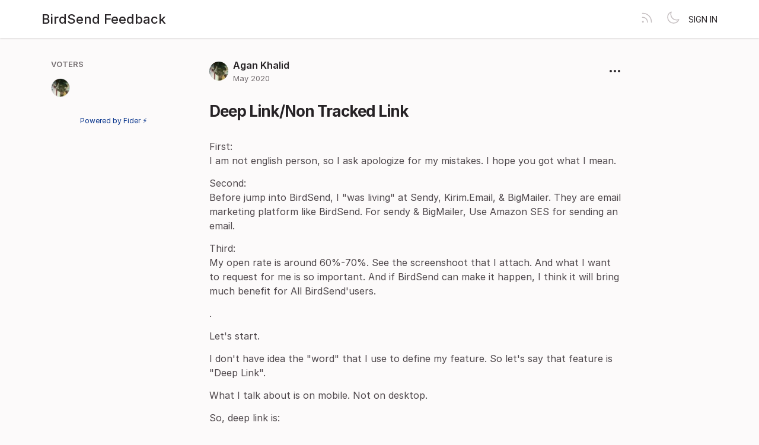

--- FILE ---
content_type: text/html; charset=utf-8
request_url: https://feedback.birdsend.co/posts/119/deep-link-non-tracked-link
body_size: 3951
content:
<!DOCTYPE html>
<html lang="en" dir="ltr" data-theme="light">
<head>
  <meta charset="utf-8"/>
  <meta name="viewport" content="width=device-width, initial-scale=1">
  <link rel="icon" href="https://feedback.birdsend.co/static/favicon?size=64" sizes="64x64" type="image/png">
  <link rel="icon" href="https://feedback.birdsend.co/static/favicon?size=192" sizes="192x192" type="image/png">
  <link rel="apple-touch-icon" href="https://feedback.birdsend.co/static/favicon?size=180&bg=white" sizes="180x180" type="image/png">
  
  
    
      <link rel="stylesheet" href="https://feedback.birdsend.co/assets/css/common.ca25c41a7170e48bbacd.css" />
    
      <link rel="stylesheet" href="https://feedback.birdsend.co/assets/css/main.b58b945f665ed416287e.css" />
    
  
  
  
    <link rel=alternate title="BirdSend Feedback: All Posts" type=application/atom+xml href="/feed/global.atom">
      
      <link rel=alternate title="Deep Link/Non Tracked Link: Comments" type=application/atom+xml href="/feed/posts/119.atom">
      
  
  
    
      
      <link rel="preload" href="https://feedback.birdsend.co/assets/js/locale-en-client-json.ad7cd35cf2e84ad90430.js" as="script" />
    
  
    
      <link rel="preload" href="https://feedback.birdsend.co/assets/css/common.ca25c41a7170e48bbacd.css" as="style" /><link rel="preload" href="https://feedback.birdsend.co/assets/css/ShowPost-ShowPost-page.3e39e98f248e16a0d9e3.css" as="style" />
      <link rel="preload" href="https://feedback.birdsend.co/assets/js/common.99bf7000364c7978b6df.js" as="script" /><link rel="preload" href="https://feedback.birdsend.co/assets/js/ShowPost-ShowPost-page.9c6b8900791281c81ec0.js" as="script" />
    
  

  <title>Deep Link/Non Tracked Link · BirdSend Feedback</title>
  <meta name="description" content="First: I am not english person, so I ask apologize for my mistakes. I hope you got what I mean. Second: Before jump into BirdSend, I “was living” at S" />
  <meta property="og:title" content="Deep Link/Non Tracked Link · BirdSend Feedback" />
  <meta property="og:description" content="First: I am not english person, so I ask apologize for my mistakes. I hope you got what I mean. Second: Before jump into BirdSend, I “was living” at S" />
  <meta property="og:type" content="website" />
  <meta property="og:url" content="https://feedback.birdsend.co/posts/119/deep-link-non-tracked-link" />
  <meta property="og:image" content="https://fider.io/images/logo-100x100.png">
</head>
<body>
  
<noscript class="container page">
  <div class="mt-8">
    <h2 class="text-display2">Please enable JavaScript</h2>
    <p>This website requires JavaScript, please enable and reload the page.</p>
  </div>
</noscript>


  <div id="root"></div><div id="root-modal"></div><div id="root-toastify"></div>

  <script id="server-data" type="application/json">
     
  {"contextID":"e3VvIhagRRtbqBCRV7myiIhMTXAEUS4A","description":"First: I am not english person, so I ask apologize for my mistakes. I hope you got what I mean. Second: Before jump into BirdSend, I “was living” at S","page":"ShowPost/ShowPost.page","props":{"attachments":["attachments/JKgE2Jpd84t6eEKH3Tlwj2KGmhXdNTaXEYYo8JlNr8sVexUEmpCxWqME8TIzRgPZ-screen-shot-2020-05-01-at-20-44-36.png"],"comments":[{"id":94,"content":"1. SS of Open Rate BigMailer: https://pasteboard.co/J6pzvw9.png \u0026 https://pasteboard.co/J6pAbNR.png\n2. SS of Open Rate Sendy: https://pasteboard.co/J6pA339.png\n\n3. SS of Non Tracked Optional Setting on BigMailer: https://pasteboard.co/J6pAoAk.png\n4. SS of Non Tracked Optional Setting on Kirim.Email (Autoresponder): https://pasteboard.co/J6pABLPi.png\n5. SS of Non Tracked Optional Setting on Kirim.Email (Broadcast): https://pasteboard.co/J6pBf1Q.png","createdAt":"2020-05-01T21:37:29.7159Z","user":{"id":73,"name":"Agan Khalid","role":"visitor","avatarURL":"https://feedback.birdsend.co/static/avatars/gravatar/73/Agan%20Khalid","status":"active"},"editedAt":"2020-05-01T21:39:14.269159Z","editedBy":{"id":73,"name":"Agan Khalid","role":"visitor","avatarURL":"https://feedback.birdsend.co/static/avatars/gravatar/73/Agan%20Khalid","status":"active"}}],"post":{"id":119,"number":119,"title":"Deep Link/Non Tracked Link","slug":"deep-link-non-tracked-link","description":"First: \nI am not english person, so I ask apologize for my mistakes. I hope you got what I mean. \n\nSecond: \nBefore jump into BirdSend, I \"was living\" at Sendy, Kirim.Email, \u0026 BigMailer. They are email marketing platform like BirdSend. For sendy \u0026 BigMailer, Use Amazon SES for sending an email.\n\nThird: \nMy open rate is around 60%-70%. See the screenshoot that I attach. And what I want to request for me is so important. And if BirdSend can make it happen, I think it will bring much benefit for All BirdSend'users.\n\n.\n\nLet's start.\n\nI don't have idea the \"word\" that I use to define my feature. So let's say that feature is \"Deep Link\".\n\nWhat I talk about is on mobile. Not on desktop. \n\nSo, deep link is: \n1. When subscribers click link in the email, they dont redirected to browser in their mobile browser.\n2. When they click link in the email, they redirected to open mobile app in their mobile (sure, if they install that mobile app).\n\nThe scenario:\n\nNOW on BirdSend:\n1. When Andy click link of my youtube video, he will be redirected to his mobile browser. And watch that youtube video in his mobile browser.\n2. When Jeny click link of my facebook status, she will be redirected to his mobile browser. And read my status in mobile browser (She has to open browser. She has to login again in her browser. She has to like the UI in mobile browser. Bad).\n\nWhat I want/What I mean:\n1. When Andy click link of my youtube video, he will open (Automaticly) Youtube app in his mobile phone. And continues watch that video in her mobile app of Youtube.\n2. When Jeny click link of my facebook status, she will open (Automaticly) Facebook app in her cellphone. And continues read my facebook status in her mobile app of Facebook.\n\n\nMaybe not good for your sending reputation if you have to disable track the link, I understand that.\n\nSo, maybe the good decision is not for all links.\n\nMaybe just for link for these sites:\n\n- Youtube.com\n- Facebook.com (status, photos, video, fan page, etc)\n- Basecamp.com\n- Messenger.com \n- WhatsApp.com\n\nThat 5 sites, are safe, right?\n\nAnd maybe you send me warning about: \"You can not track click rate if you activate \"deep link\" before you update/save an automation email series, or send an email broadcast, Khalid!\".\n\nMy response is: Its OK.\n\nImportant to serve our subscribers with the best we can do, right? \n\nMore important than just make us satisfy with know ctr of our link, right? Know your open rate and conversion tracking are enough, dude! :)\n\nGive them experience like thay used to, is one of effort to serve them in the best we can, right? \n\nSo our subscribers can share the FB status, the can download youtube videos, they can continue work on basecamp,  thay can continue chat on messenger, continue on whatsapp, → if they open that link in that mobile app itself. Not consume the content in mobile browser.\n\n→ Because we are: Content creator! :)\n→ Content is just not paragraph, right?\n→ Fb status, videos, are content too, right? :)\n\nThe conclussion:\n\n(1) In every an email series of autoresponder, there is an optional setting to check \"Deep Link\" or maybe check \"Non Tracked Link\".\n\n(2) In every an email broadcast that want to send, there is an optional setting to check \"Deep Link\" or maybe check \"Non Tracked Link\".\n\n I attach the screenshoot of that setting in the 3 email platform I use before too.\n\nJust 1 spot to check 1 optional setting, wont make your process slow :)\n\n→ Thanks for your time sir :)\n→ For all the readers, vote this, So you can get benefit from this option ASAP, hehe :D\n\n![](fider-image:attachments/JKgE2Jpd84t6eEKH3Tlwj2KGmhXdNTaXEYYo8JlNr8sVexUEmpCxWqME8TIzRgPZ-screen-shot-2020-05-01-at-20-44-36.png)","createdAt":"2020-05-01T21:33:45.089162Z","user":{"id":73,"name":"Agan Khalid","role":"visitor","avatarURL":"https://feedback.birdsend.co/static/avatars/gravatar/73/Agan%20Khalid","status":"active"},"hasVoted":false,"votesCount":1,"commentsCount":1,"status":"open","tags":[]},"subscribed":false,"tags":[],"votes":[{"user":{"id":73,"name":"Agan Khalid","avatarURL":"https://feedback.birdsend.co/static/avatars/gravatar/73/Agan%20Khalid"},"createdAt":"2020-05-01T21:39:20.707122Z"}]},"sessionID":"ldDH3l1sAOtXdss2xwYUSTJAX5zdyNYQnAesJPZTRmQvBiJo","settings":{"allowAllowedSchemes":true,"assetsURL":"https://feedback.birdsend.co","baseURL":"https://feedback.birdsend.co","domain":"","environment":"production","googleAnalytics":"","hasLegal":false,"isBillingEnabled":false,"locale":"en","localeDirection":"ltr","mode":"single","oauth":[],"postWithTags":false},"tenant":{"id":1,"name":"BirdSend Feedback","subdomain":"default","invitation":"","welcomeMessage":"Have an idea or suggestion for improvement / new feature for BirdSend?\n\nWe implement based on the volume of requests, and we prioritize existing customers over non-customers.\n\nPost them below and we'll see what we can do! 😎","cname":"","status":1,"locale":"en","isPrivate":false,"logoBlobKey":"","allowedSchemes":"","isEmailAuthAllowed":true,"isFeedEnabled":true,"preventIndexing":false},"title":"Deep Link/Non Tracked Link · BirdSend Feedback"}

  </script>

  

    <script type="text/javascript" nonce="e3VvIhagRRtbqBCRV7myiIhMTXAEUS4A">
      ;(function () {
        try {
          if (typeof window !== 'undefined' && window.localStorage) {
            const params = new URLSearchParams(window.location.search)
            let theme = "light"
            if ((params.has("theme") && params.get("theme") === "light") || params.get("theme") === "dark") {
              theme = params.get("theme")
              localStorage.setItem("theme", theme)
              params.delete("theme")
              const newUrl = `${window.location.pathname}?${params.toString()}`
              window.history.replaceState({}, "", newUrl)
            } else {
              theme = localStorage.getItem("theme") || "light"
            }

            if (theme == "light" || theme == "dark") {
              document.body.setAttribute("data-theme", theme)
            }
          }
        } catch (e) {
          document.body.setAttribute("data-theme", "light")
        }
      })()
    </script>

  
  
    
    <script src="https://feedback.birdsend.co/assets/js/runtime.fde4351fa9ddc1e20236.js" crossorigin="anonymous"></script>
    
    <script src="https://feedback.birdsend.co/assets/js/common.99bf7000364c7978b6df.js" crossorigin="anonymous"></script>
    
    <script src="https://feedback.birdsend.co/assets/js/vendor.b020d032dfe8b3771e33.js" crossorigin="anonymous"></script>
    
    <script src="https://feedback.birdsend.co/assets/js/markdown.19cd40a27c63c1ec129a.js" crossorigin="anonymous"></script>
    
    <script src="https://feedback.birdsend.co/assets/js/main.fcb33450401cc33fa2af.js" crossorigin="anonymous"></script>
    
  

   
    
  
</body>
</html>


--- FILE ---
content_type: text/css; charset=utf-8
request_url: https://feedback.birdsend.co/assets/css/main.b58b945f665ed416287e.css
body_size: 4476
content:
@font-face{font-family:"Inter";font-style:normal;font-weight:100;font-display:swap;src:url(/assets/330d40f9d3469c8e913e.woff2?v=4.1) format("woff2")}@font-face{font-family:"Inter";font-style:italic;font-weight:100;font-display:swap;src:url(/assets/7c76674c7eeffe6a82f3.woff2?v=4.1) format("woff2")}@font-face{font-family:"Inter";font-style:normal;font-weight:200;font-display:swap;src:url(/assets/f270980df31d894beaf0.woff2?v=4.1) format("woff2")}@font-face{font-family:"Inter";font-style:italic;font-weight:200;font-display:swap;src:url(/assets/e7ecb03b270636f4642a.woff2?v=4.1) format("woff2")}@font-face{font-family:"Inter";font-style:normal;font-weight:300;font-display:swap;src:url(/assets/8b60946b13251c212cac.woff2?v=4.1) format("woff2")}@font-face{font-family:"Inter";font-style:italic;font-weight:300;font-display:swap;src:url(/assets/5336b8e1c76e1ab00547.woff2?v=4.1) format("woff2")}@font-face{font-family:"Inter";font-style:normal;font-weight:400;font-display:swap;src:url(/assets/85c128721035823e5405.woff2?v=4.1) format("woff2")}@font-face{font-family:"Inter";font-style:italic;font-weight:400;font-display:swap;src:url(/assets/6d7a749f5b9f8ce1ae13.woff2?v=4.1) format("woff2")}@font-face{font-family:"Inter";font-style:normal;font-weight:500;font-display:swap;src:url(/assets/da6143a97b8ed2ae857b.woff2?v=4.1) format("woff2")}@font-face{font-family:"Inter";font-style:italic;font-weight:500;font-display:swap;src:url(/assets/8bf30aa670a798f1dc70.woff2?v=4.1) format("woff2")}@font-face{font-family:"Inter";font-style:normal;font-weight:600;font-display:swap;src:url(/assets/594041393209f0003754.woff2?v=4.1) format("woff2")}@font-face{font-family:"Inter";font-style:italic;font-weight:600;font-display:swap;src:url(/assets/688008097bc0cd638745.woff2?v=4.1) format("woff2")}@font-face{font-family:"Inter";font-style:normal;font-weight:700;font-display:swap;src:url(/assets/54851dc3f5ada849af04.woff2?v=4.1) format("woff2")}@font-face{font-family:"Inter";font-style:italic;font-weight:700;font-display:swap;src:url(/assets/2cf00dc06f67faff98c2.woff2?v=4.1) format("woff2")}@font-face{font-family:"Inter";font-style:normal;font-weight:800;font-display:swap;src:url(/assets/4378ab437cddfc2bbb71.woff2?v=4.1) format("woff2")}@font-face{font-family:"Inter";font-style:italic;font-weight:800;font-display:swap;src:url(/assets/484f10179d33fa2992d9.woff2?v=4.1) format("woff2")}@font-face{font-family:"Inter";font-style:normal;font-weight:900;font-display:swap;src:url(/assets/037d78a2cd9135e7d2c1.woff2?v=4.1) format("woff2")}@font-face{font-family:"Inter";font-style:italic;font-weight:900;font-display:swap;src:url(/assets/bb94c5836b3fd7d86c46.woff2?v=4.1) format("woff2")}@font-face{font-family:"InterVariable";font-weight:100 900;font-style:normal;font-named-instance:"Regular";font-display:swap;src:url(/assets/c504db5c06caaf7cdfba.woff2?v=4.1) format("woff2 supports variations(gvar)"),url(/assets/c504db5c06caaf7cdfba.woff2?v=4.1) format("woff2-variations"),url(/assets/c504db5c06caaf7cdfba.woff2?v=4.1) format("woff2")}@font-face{font-family:"InterVariable";font-weight:100 900;font-style:italic;font-named-instance:"Italic";font-display:swap;src:url(/assets/01dcbad1bac635f9c9cd.woff2?v=4.1) format("woff2 supports variations(gvar)"),url(/assets/01dcbad1bac635f9c9cd.woff2?v=4.1) format("woff2-variations"),url(/assets/01dcbad1bac635f9c9cd.woff2?v=4.1) format("woff2")}html,body{height:100%;box-sizing:border-box}*,*::before,*::after{box-sizing:inherit}body{margin:0px;padding:0px;overflow-x:hidden;min-width:320px;color:var(--colors-gray-800);background-color:var(--colors-gray-100);font-size:16px;font-family:"Inter",ui-sans-serif,system-ui,-apple-system,BlinkMacSystemFont,"Segoe UI","Helvetica Neue",Arial,"Noto Sans",sans-serif,"Apple Color Emoji","Segoe UI Emoji","Segoe UI Symbol","Noto Color Emoji"}code{font-family:ui-monospace,SFMono-Regular,Menlo,Monaco,Consolas,"Liberation Mono","Courier New",monospace}body,h1,h2,h3,h4,h5,input{-webkit-font-smoothing:antialiased;-moz-osx-font-smoothing:grayscale}pre{margin:0}button,input,select,textarea{margin:0;font-family:"Inter",ui-sans-serif,system-ui,-apple-system,BlinkMacSystemFont,"Segoe UI","Helvetica Neue",Arial,"Noto Sans",sans-serif,"Apple Color Emoji","Segoe UI Emoji","Segoe UI Symbol","Noto Color Emoji";font-size:16px}a{color:var(--colors-gray-900);text-decoration:none}h1,h2,h3,h4,h5{margin:0;font-weight:400;font-size:16px}img{height:100%}.hidden{display:none}.block{display:block}.relative{position:relative}.absolute{position:absolute}.inline-block{display:inline-block}@media only screen and (max-width: 768px){.sm\:hidden{display:none}}@media only screen and (min-width: 768px){.md\:hidden{display:none}}@media only screen and (min-width: 992px){.lg\:hidden{display:none}.lg\:block{display:block}}@media only screen and (min-width: 1200px){.xl\:hidden{display:none}}.container{position:relative;display:block;max-width:100%}@media only screen and (max-width: 768px){.container{width:100vw;margin-left:auto;margin-right:auto}}@media only screen and (min-width: 768px){.container{width:720px;margin-left:auto;margin-right:auto}}@media only screen and (min-width: 992px){.container{width:960px;margin-left:auto;margin-right:auto}}@media only screen and (min-width: 1200px){.container{width:1140px;margin-left:auto;margin-right:auto}}.box{border-radius:8px;background-color:var(--colors-white);border:1px solid var(--colors-gray-200);padding:16px}.flex{display:flex}.flex-y{flex-direction:column}.flex-x{flex-direction:row}.flex-grow{flex-grow:1}.flex-wrap{flex-wrap:wrap}.align-self-start{align-self:start}.flex-items-center{align-items:center}.flex-items-baseline{align-items:baseline}.flex-items-start{align-items:start}.flex-items-end{align-items:end}.justify-between{justify-content:space-between}.justify-evenly{justify-content:space-evenly}.justify-center{justify-content:center}.justify-end{justify-content:end}.justify-full>*{flex:1 1 0}.flex-x.flex--spacing-0>*+*{margin-inline-start:0px}.flex-y.flex--spacing-0>*+*{margin-top:0px}.flex-x.flex--spacing-1>*+*{margin-inline-start:4px}.flex-y.flex--spacing-1>*+*{margin-top:4px}.flex-x.flex--spacing-2>*+*{margin-inline-start:8px}.flex-y.flex--spacing-2>*+*{margin-top:8px}.flex-x.flex--spacing-4>*+*{margin-inline-start:16px}.flex-y.flex--spacing-4>*+*{margin-top:16px}.flex-x.flex--spacing-6>*+*{margin-inline-start:24px}.flex-y.flex--spacing-6>*+*{margin-top:24px}.flex-x.flex--spacing-8>*+*{margin-inline-start:32px}.flex-y.flex--spacing-8>*+*{margin-top:32px}.flex-x.flex--divide-2>*:first-child{padding-inline-end:8px}.flex-x.flex--divide-2>*+*{padding-inline-end:8px;padding-inline-start:8px;border:0 solid var(--colors-gray-200);border-inline-start-width:1px}.flex-x.flex--divide-2>*:last-child{padding-inline-end:0}.flex-y.flex--divide-2>*:first-child{padding-bottom:8px}.flex-y.flex--divide-2>*+*{padding-top:8px;padding-bottom:8px;border:0 solid var(--colors-gray-200);border-top-width:1px}.flex-y.flex--divide-2>*:last-child{padding-bottom:0}.flex-x.flex--divide-4>*:first-child{padding-inline-end:16px}.flex-x.flex--divide-4>*+*{padding-inline-end:16px;padding-inline-start:16px;border:0 solid var(--colors-gray-200);border-inline-start-width:1px}.flex-x.flex--divide-4>*:last-child{padding-inline-end:0}.flex-y.flex--divide-4>*:first-child{padding-bottom:16px}.flex-y.flex--divide-4>*+*{padding-top:16px;padding-bottom:16px;border:0 solid var(--colors-gray-200);border-top-width:1px}.flex-y.flex--divide-4>*:last-child{padding-bottom:0}.flex-x.flex--divide-6>*:first-child{padding-inline-end:24px}.flex-x.flex--divide-6>*+*{padding-inline-end:24px;padding-inline-start:24px;border:0 solid var(--colors-gray-200);border-inline-start-width:1px}.flex-x.flex--divide-6>*:last-child{padding-inline-end:0}.flex-y.flex--divide-6>*:first-child{padding-bottom:24px}.flex-y.flex--divide-6>*+*{padding-top:24px;padding-bottom:24px;border:0 solid var(--colors-gray-200);border-top-width:1px}.flex-y.flex--divide-6>*:last-child{padding-bottom:0}.shadow-sm{box-shadow:rgba(0,0,0,0) 0px 0px 0px 0px,rgba(0,0,0,0) 0px 0px 0px 0px,rgba(0,0,0,.05) 0px 1px 2px 0px}.shadow{box-shadow:rgba(0,0,0,0) 0px 0px 0px 0px,rgba(0,0,0,0) 0px 0px 0px 0px,rgba(0,0,0,.1) 0px 1px 3px 0px,rgba(0,0,0,.06) 0px 1px 2px 0px}.shadow-lg{box-shadow:rgba(0,0,0,0) 0px 0px 0px 0px,rgba(0,0,0,0) 0px 0px 0px 0px,rgba(0,0,0,.1) 0px 4px 6px -1px,rgba(0,0,0,.06) 0px 2px 4px -1px}.rounded{border-radius:4px}.rounded-md{border-radius:8px}.rounded-full{border-radius:999px}.invisible{visibility:hidden}.bt{border-top:1px solid}.overflow-auto{overflow:auto}.border{border:1px solid rgba(0,0,0,0)}.border-2{border:2px solid rgba(0,0,0,0)}.border-4{border:4px solid rgba(0,0,0,0)}.clickable{cursor:pointer;pointer-events:inherit}.hover:hover{background-color:var(--colors-gray-100)}.grid{display:grid}.grid-cols-1{grid-template-columns:repeat(1, minmax(0, 1fr))}.grid-cols-3{grid-template-columns:repeat(3, minmax(0, 1fr))}.grid-cols-4{grid-template-columns:repeat(4, minmax(0, 1fr))}@media only screen and (min-width: 992px){.lg\:grid-cols-3{grid-template-columns:repeat(3, minmax(0, 1fr))}.lg\:grid-cols-5{grid-template-columns:repeat(5, minmax(0, 1fr))}}.col-span-3{grid-column:span 3/span 3}.gap-2{gap:8px}.gap-4{gap:16px}.h-4{height:16px}.w-min-4{min-width:16px}.w-5{width:20px}.h-5{height:20px}.w-6{width:24px}.h-6{height:24px}.w-8{width:32px}.h-8{height:32px}.h-10{height:40px}.h-20{height:80px}.w-max-4xl{max-width:320px}.h-max-5xl{max-height:400px}.w-max-6xl{max-width:480px}.w-max-7xl{max-width:560px}.w-max-10xl{max-width:800px}.w-full{width:100%}p,pre{margin:0 0 14px;line-height:1.5}p:last-child,pre:last-child{margin-bottom:0}.text-large{font-size:26px;color:var(--colors-gray-900);font-weight:700;letter-spacing:-1px}.text-display2{font-size:22px;font-weight:500;letter-spacing:-1px}.text-display{font-size:22px;font-weight:600}.text-header{font-size:22px;color:var(--colors-gray-900);font-weight:500}.text-title{font-size:18px;color:var(--colors-gray-900);font-weight:500}.text-subtitle{font-size:16px;color:var(--colors-gray-900);font-weight:500}.text-body{font-size:16px;color:var(--colors-gray-700)}.text-sm{font-size:14px}.text-lg{font-size:18px}.text-2xl{font-size:26px}.text-category{font-size:13px;font-weight:600;color:var(--colors-gray-700);text-transform:uppercase}.text-muted{font-size:13px;color:var(--colors-gray-700)}.text-link{color:var(--colors-primary-base)}.nowrap{white-space:nowrap;overflow:hidden;text-overflow:ellipsis}.text-link:hover{color:var(--colors-blue-800);text-decoration:underline}.text-sm{font-size:14px}.text-xs{font-size:13px}.text-2xs{font-size:12px}.text-xl{font-size:22px}.hover\:underline:hover{text-decoration:underline}.text-center{text-align:center}.text-left{text-align:left}.text-medium{font-weight:500}.text-semibold{font-weight:600}.text-bold{font-weight:700}.uppercase{text-transform:uppercase}.text-break{word-break:break-all;overflow-wrap:break-word}#root{height:100%;display:flex;flex-direction:column}.page{padding-top:20px;padding-bottom:16px}@media only screen and (max-width: 768px){.page{width:calc(100vw - 20px);margin-inline-start:10px;margin-inline-end:10px}}*:focus{outline:0;transition:all .3s ease}*:focus:not(.no-focus){border-color:var(--primary-color-light, #9eacfc) !important;box-shadow:#fff 0px 0px 0px 0px,var(--primary-color-light, #9eacfc) 0px 0px 0px 1px,rgba(0,0,0,0) 0px 0px 0px 0px !important}.mx-auto{margin-right:auto;margin-left:auto}.ml-auto{margin-left:auto}.mb-0{margin-bottom:0px}.pt-0{padding-top:0px}.mb-1{margin-bottom:4px}.mt-1{margin-top:4px}.ml-1{margin-inline-start:4px}.mr-1{margin-inline-end:4px}.my-1{margin-bottom:4px;margin-top:4px}.p-1{padding:4px}.pr-1{padding-inline-end:4px}.px-1{padding-inline-start:4px;padding-inline-end:4px}.py-1{padding-bottom:4px;padding-top:4px}.mb-2{margin-bottom:8px}.mt-2{margin-top:8px}.mr-2{margin-inline-end:8px}.p-2{padding:8px}.px-2{padding-inline-start:8px;padding-inline-end:8px}.py-2{padding-bottom:8px;padding-top:8px}.mb-3{margin-bottom:12px}.mt-3{margin-top:12px}.mr-3{margin-inline-end:12px}.p-3{padding:12px}.pb-3{padding-bottom:12px}.pt-3{padding-top:12px}.px-3{padding-inline-start:12px;padding-inline-end:12px}.mb-4{margin-bottom:16px}.mt-4{margin-top:16px}.ml-4{margin-inline-start:16px}.mr-4{margin-inline-end:16px}.my-4{margin-bottom:16px;margin-top:16px}.p-4{padding:16px}.pt-4{padding-top:16px}.px-4{padding-inline-start:16px;padding-inline-end:16px}.py-4{padding-bottom:16px;padding-top:16px}.mb-5{margin-bottom:20px}.pr-5{padding-inline-end:20px}.mb-6{margin-bottom:24px}.mt-6{margin-top:24px}.pb-6{padding-bottom:24px}.pl-6{padding-inline-start:24px}.mb-8{margin-bottom:32px}.mt-8{margin-top:32px}.px-9{padding-inline-start:36px;padding-inline-end:36px}[data-tooltip]{position:relative}[data-tooltip]::before{background-color:var(--colors-gray-700);color:var(--colors-white);font-size:11px;padding:4px 6px;width:max-content;border-radius:4px;position:absolute;text-align:center;bottom:40px;font-weight:500;left:50%;content:attr(data-tooltip);transform:translate(-50%, 100%) scale(0);transition:.1s}[data-tooltip]:hover:before{display:block;transform:translate(-50%, 100%) scale(1)}body[data-theme=light]{--colors-gray-100: #fcfafa;--colors-gray-200: #eeebeb;--colors-gray-300: #e0dcdd;--colors-gray-400: #d2cdcf;--colors-gray-500: #c4bec0;--colors-gray-600: #9d9598;--colors-gray-700: #756e71;--colors-gray-800: #4e474b;--colors-gray-900: #262225;--colors-gray-50: #f9fafb;--colors-green-900: #14532d;--colors-green-800: #166534;--colors-green-700: #15803d;--colors-green-600: #16a34a;--colors-green-500: #22c55e;--colors-green-400: #4ade80;--colors-green-300: #86efac;--colors-green-200: #bbf7d0;--colors-green-100: #dcfce7;--colors-green-50: #f0fdf4;--colors-yellow-900: #78350f;--colors-yellow-800: #92400e;--colors-yellow-700: #b45309;--colors-yellow-600: #d97706;--colors-yellow-500: #f59e0b;--colors-yellow-400: #fbbf24;--colors-yellow-300: #fcd34d;--colors-yellow-200: #fde68a;--colors-yellow-100: #fef3c7;--colors-yellow-50: #fffbeb;--colors-blue-100: #f2f2ff;--colors-blue-200: #c2c4ff;--colors-blue-300: #909bfd;--colors-blue-400: #5e76f7;--colors-blue-500: #2d57ed;--colors-blue-600: #0f3ebb;--colors-blue-700: #03308a;--colors-blue-800: #002358;--colors-blue-900: #001126;--colors-blue-50: #f0f9ff;--colors-red-900: #7f1d1d;--colors-red-800: #991b1b;--colors-red-700: #b91c1c;--colors-red-600: #dc2626;--colors-red-500: #ef4444;--colors-red-400: #f87171;--colors-red-300: #fca5a5;--colors-red-200: #fecaca;--colors-red-100: #fee2e2;--colors-red-50: #fef2f2;--colors-primary-light: var(--primary-color-light, #c2c4ff);--colors-primary-base: var(--primary-color, #2d57ed);--colors-primary-dark: var(--primary-color-dark, #03308a);--colors-white: #fff;--colors-black: #262225}body[data-theme=light] .bg-gray-100{background-color:#fcfafa}body[data-theme=light] .hover\:bg-gray-100:hover{background-color:#fcfafa}body[data-theme=light] .bg-gray-200{background-color:#eeebeb}body[data-theme=light] .hover\:bg-gray-200:hover{background-color:#eeebeb}body[data-theme=light] .border-gray-200{border-color:#eeebeb}body[data-theme=light] .border-gray-400{border-color:#d2cdcf}body[data-theme=light] .text-gray-500{color:#c4bec0}body[data-theme=light] .text-gray-600{color:#9d9598}body[data-theme=light] .text-gray-700{color:#756e71}body[data-theme=light] .text-gray-800{color:#4e474b}body[data-theme=light] .border-gray-800{border-color:#4e474b}body[data-theme=light] .bg-gray-50{background-color:#f9fafb}body[data-theme=light] .text-green-800{color:#166534}body[data-theme=light] .text-green-700{color:#15803d}body[data-theme=light] .text-green-600{color:#16a34a}body[data-theme=light] .text-green-500{color:#22c55e}body[data-theme=light] .border-green-500{border-color:#22c55e}body[data-theme=light] .border-green-400{border-color:#4ade80}body[data-theme=light] .bg-green-300{background-color:#86efac}body[data-theme=light] .bg-green-100{background-color:#dcfce7}body[data-theme=light] .text-yellow-800{color:#92400e}body[data-theme=light] .text-yellow-500{color:#f59e0b}body[data-theme=light] .border-yellow-400{border-color:#fbbf24}body[data-theme=light] .bg-yellow-100{background-color:#fef3c7}body[data-theme=light] .bg-blue-100{background-color:#f2f2ff}body[data-theme=light] .hover\:bg-blue-200:hover{background-color:#c2c4ff}body[data-theme=light] .border-blue-200{border-color:#c2c4ff}body[data-theme=light] .border-blue-400{border-color:#5e76f7}body[data-theme=light] .border-blue-500{border-color:#2d57ed}body[data-theme=light] .text-blue-600{color:#0f3ebb}body[data-theme=light] .border-blue-600{border-color:#0f3ebb}body[data-theme=light] .text-blue-700{color:#03308a}body[data-theme=light] .bg-blue-50{background-color:#f0f9ff}body[data-theme=light] .text-red-800{color:#991b1b}body[data-theme=light] .text-red-700{color:#b91c1c}body[data-theme=light] .text-red-500{color:#ef4444}body[data-theme=light] .border-red-300{border-color:#fca5a5}body[data-theme=light] .bg-red-100{background-color:#fee2e2}body[data-theme=light] .bg-primary-light{background-color:var(--primary-color-light, #c2c4ff)}body[data-theme=light] .text-primary-base{color:var(--primary-color, #2d57ed)}body[data-theme=light] .hover\:text-primary-base:hover{color:var(--primary-color, #2d57ed)}body[data-theme=light] .bg-primary-base{background-color:var(--primary-color, #2d57ed)}body[data-theme=light] .border-primary-base{border-color:var(--primary-color, #2d57ed)}body[data-theme=light] .bg-primary-dark{background-color:var(--primary-color-dark, #03308a)}body[data-theme=light] .bg-white{background-color:#fff}body[data-theme=dark]{--colors-gray-100: #2e2e2e;--colors-gray-200: #3a3a3a;--colors-gray-300: #474747;--colors-gray-400: #545454;--colors-gray-500: #616161;--colors-gray-600: #838383;--colors-gray-700: #a0a0a0;--colors-gray-800: #c1c1c1;--colors-gray-900: #fefefe;--colors-gray-50: #1a1a1a;--colors-green-100: #0a3d1a;--colors-green-200: #14532d;--colors-green-300: #166534;--colors-green-400: #15803d;--colors-green-500: #22c55e;--colors-green-600: #4ade80;--colors-green-700: #86efac;--colors-green-800: #bbf7d0;--colors-green-900: #dcfce7;--colors-green-50: #0a3d1a;--colors-yellow-100: #4a2c0a;--colors-yellow-200: #78350f;--colors-yellow-300: #92400e;--colors-yellow-400: #b45309;--colors-yellow-500: #d97706;--colors-yellow-600: #f59e0b;--colors-yellow-700: #fbbf24;--colors-yellow-800: #fde68a;--colors-yellow-900: #fef3c7;--colors-yellow-50: #4a2c0a;--colors-blue-100: #11263a;--colors-blue-200: #001a33;--colors-blue-300: #00306a;--colors-blue-400: #0440a3;--colors-blue-500: #124edb;--colors-blue-600: #3669ff;--colors-blue-700: #7091ff;--colors-blue-800: #b0c1ff;--colors-blue-900: #e0e4ff;--colors-blue-50: #11263a;--colors-red-100: #4a1a1a;--colors-red-200: #7f1d1d;--colors-red-300: #991b1b;--colors-red-400: #b91c1c;--colors-red-500: #dc2626;--colors-red-600: #ef4444;--colors-red-700: #f87171;--colors-red-800: #fca5a5;--colors-red-900: #fecaca;--colors-red-50: #4a1a1a;--colors-primary-light: var(--primary-color-light, #9eacfc);--colors-primary-base: var(--primary-color, #7aa8ff);--colors-primary-dark: var(--primary-color-dark, #6893e3);--colors-white: #1a1a1a;--colors-black: #d3d3d3}body[data-theme=dark] .bg-gray-100{background-color:#2e2e2e}body[data-theme=dark] .hover\:bg-gray-100:hover{background-color:#2e2e2e}body[data-theme=dark] .bg-gray-200{background-color:#3a3a3a}body[data-theme=dark] .hover\:bg-gray-200:hover{background-color:#3a3a3a}body[data-theme=dark] .border-gray-200{border-color:#3a3a3a}body[data-theme=dark] .border-gray-400{border-color:#545454}body[data-theme=dark] .text-gray-500{color:#616161}body[data-theme=dark] .text-gray-600{color:#838383}body[data-theme=dark] .text-gray-700{color:#a0a0a0}body[data-theme=dark] .text-gray-800{color:#c1c1c1}body[data-theme=dark] .border-gray-800{border-color:#c1c1c1}body[data-theme=dark] .bg-gray-50{background-color:#1a1a1a}body[data-theme=dark] .bg-green-100{background-color:#0a3d1a}body[data-theme=dark] .bg-green-300{background-color:#166534}body[data-theme=dark] .border-green-400{border-color:#15803d}body[data-theme=dark] .text-green-500{color:#22c55e}body[data-theme=dark] .border-green-500{border-color:#22c55e}body[data-theme=dark] .text-green-600{color:#4ade80}body[data-theme=dark] .text-green-700{color:#86efac}body[data-theme=dark] .text-green-800{color:#bbf7d0}body[data-theme=dark] .bg-yellow-100{background-color:#4a2c0a}body[data-theme=dark] .border-yellow-400{border-color:#b45309}body[data-theme=dark] .text-yellow-500{color:#d97706}body[data-theme=dark] .text-yellow-800{color:#fde68a}body[data-theme=dark] .bg-blue-100{background-color:#11263a}body[data-theme=dark] .hover\:bg-blue-200:hover{background-color:#001a33}body[data-theme=dark] .border-blue-200{border-color:#001a33}body[data-theme=dark] .border-blue-400{border-color:#0440a3}body[data-theme=dark] .border-blue-500{border-color:#124edb}body[data-theme=dark] .text-blue-600{color:#3669ff}body[data-theme=dark] .border-blue-600{border-color:#3669ff}body[data-theme=dark] .text-blue-700{color:#7091ff}body[data-theme=dark] .bg-blue-50{background-color:#11263a}body[data-theme=dark] .bg-red-100{background-color:#4a1a1a}body[data-theme=dark] .border-red-300{border-color:#991b1b}body[data-theme=dark] .text-red-500{color:#dc2626}body[data-theme=dark] .text-red-700{color:#f87171}body[data-theme=dark] .text-red-800{color:#fca5a5}body[data-theme=dark] .bg-primary-light{background-color:var(--primary-color-light, #9eacfc)}body[data-theme=dark] .text-primary-base{color:var(--primary-color, #7aa8ff)}body[data-theme=dark] .hover\:text-primary-base:hover{color:var(--primary-color, #7aa8ff)}body[data-theme=dark] .bg-primary-base{background-color:var(--primary-color, #7aa8ff)}body[data-theme=dark] .border-primary-base{border-color:var(--primary-color, #7aa8ff)}body[data-theme=dark] .bg-primary-dark{background-color:var(--primary-color-dark, #6893e3)}body[data-theme=dark] .bg-white{background-color:#1a1a1a}
